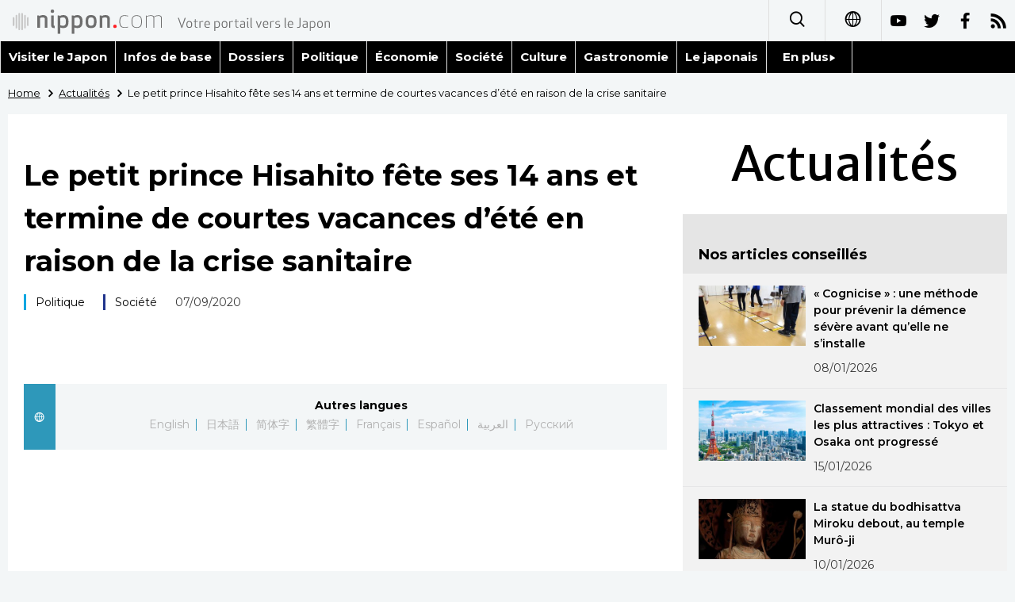

--- FILE ---
content_type: text/html; charset=UTF-8
request_url: https://www.nippon.com/fr/news/yjj2020090600002/
body_size: 3717
content:
<!DOCTYPE html>
<html lang="fr">
  <head>
	<meta charset="utf-8">
	<!--[if IE]><meta http-equiv="X-UA-Compatible" content="IE=edge"><![endif]-->
   <meta name="viewport" content="width=device-width, initial-scale=1">
	<title>Le petit prince Hisahito fête ses 14 ans et termine de courtes vacances d’été en raison de la crise sanitaire | Nippon.com – Infos sur le Japon</title>
	<meta name="cXenseParse:pageclass" content="article"/>
<meta name="cXenseParse:recs:recommendable" content="true"/>
<meta name="cXenseParse:ncf-pick" content="false"/>
<meta name="cXenseParse:ncf-pubyear" content="2020"/>
<meta name="cXenseParse:ncf-pubmonth" content="202009"/>
<meta name="cXenseParse:ncf-pubday" content="20200907"/>
<meta property="article:published_time" content="2020-09-07T14:43:00+0900"/>
<meta property="article:modified_time" content="2026-01-20T14:13:44+0900"/>
<meta name="cXenseParse:ncf-articleid" content="2510102020090600002"/>
<meta name="cXenseParse:recs:articleid" content="2510102020090600002"/>
<meta name="cXenseParse:articleid" content="2510102020090600002"/>
<meta name="cXenseParse:ncf-category" content="Actualités"/>
<meta name="cXenseParse:ncf-tag" content="Politique"/>
<meta name="cXenseParse:ncf-category" content="Politique"/>
<meta name="cXenseParse:ncf-tag" content="Société"/>
<meta name="cXenseParse:ncf-category" content="Société"/>
<meta name="cXenseParse:ncf-series" content=""/>
<meta name="cXenseParse:ncf-thumbnail" content="https://www.nippon.com/fr/news/yjj2020090600002/thumb/thumb_1.jpg?20260120141344"/>
<meta name="cXenseParse:ncf-tag" content="Actu"/>
<meta name="cXenseParse:ncf-tag" content="famille impériale"/>
<meta name="cXenseParse:ncf-tag" content="Hisahito"/>
<meta name="cXenseParse:ncf-articletype" content="時事"/>
<meta name="description" content="Le prince Hisahito, le neveu de l&rsquo;actuel empereur…"/>
<meta name="keywords" content="Actu,famille impériale,Hisahito"/>
<meta property="og:url" content="https://www.nippon.com/fr/news/yjj2020090600002/"/>
<meta property="og:type" content="article"/>
<meta property="og:title" content="Le petit prince Hisahito fête ses 14 ans et termine de courtes vacances d’été en raison de la crise sanitaire"/>
<meta property="og:description" content="Le prince Hisahito, le neveu de l&rsquo;actuel empereur…"/>
<meta property="og:image" content="https://www.nippon.com/fr/ncommon/contents/news/271559/271559.jpg"/>
<meta property="og:site_name" content="nippon.com"/>
<meta name="twitter:card" content="summary_large_image"/>
<meta name="twitter:site" content="@nippon_fr"/>
<meta name="twitter:url" content="https://www.nippon.com/fr/news/yjj2020090600002/"/>
<meta name="twitter:title" content="Le petit prince Hisahito fête ses 14 ans et termine de courtes vacances d’été en raison de la crise sanitaire"/>
<meta property="twitter:description" content="Le prince Hisahito, le neveu de l&rsquo;actuel empereur…"/>

	<meta http-equiv="Content-Security-Policy" content="upgrade-insecure-requests" />
	<link rel="shortcut icon" href="../../ncommon/images/favicon.ico" type="image/x-icon" />
	<link rel="icon" sizes="180x180" href="../../ncommon/images/apple-touch-icon.png">
	<link rel="apple-touch-icon" href="../../ncommon/images/apple-touch-icon.png" />
	<link rel="apple-touch-icon" sizes="57x57" href="../../ncommon/images/apple-touch-icon-57x57.png" />
	<link rel="apple-touch-icon" sizes="72x72" href="../../ncommon/images/apple-touch-icon-72x72.png" />
	<link rel="apple-touch-icon" sizes="76x76" href="../../ncommon/images/apple-touch-icon-76x76.png" />
	<link rel="apple-touch-icon" sizes="114x114" href="../../ncommon/images/apple-touch-icon-114x114.png" />
	<link rel="apple-touch-icon" sizes="120x120" href="../../ncommon/images/apple-touch-icon-120x120.png" />
	<link rel="apple-touch-icon" sizes="144x144" href="../../ncommon/images/apple-touch-icon-144x144.png" />
	<link rel="apple-touch-icon" sizes="152x152" href="../../ncommon/images/apple-touch-icon-152x152.png" />
	<link rel="apple-touch-icon" sizes="180x180" href="../../ncommon/images/apple-touch-icon-180x180.png" />

		<link href="https://fonts.googleapis.com/css?family=Montserrat" rel="stylesheet">
			<link href="https://fonts.googleapis.com/css?family=Merriweather+Sans" rel="stylesheet">
    <link href="https://fonts.googleapis.com/css?family=Montserrat:300,400,600,700" rel="stylesheet">

	<link rel="canonical" href="https://www.nippon.com/fr/news/yjj2020090600002/" />
		<link rel="stylesheet" href="../../ncommon/css/common.css?20260117" media="" />

	   	 <link rel="stylesheet" href="../../../custom/inpage.css?20260117" media="" />
	
	<link rel="stylesheet" href="../../ncommon/js/plugin/fancybox-2.1.7/jquery.fancybox.css" media="" />
	<script>
	  var authorJson = '[]';
	  var seriesId = '';
	  var seriesUrl = '';
	  var articleId = 'yjj2020090600002';
	  var addthisUrl = "https://www.nippon.com/fr/news/yjj2020090600002/";
	</script>

	<script src="../../ncommon/conf/settings.js?20260117"></script>
	<script src="../../ncommon/js/lib/base.js?20260117"></script>
	<script src="../../ncommon/js/lib/utility.js?20260117"></script>
	<script src="../../ncommon/js/liberal.js?20260117" ></script>

	
  </head>

  <body  class="id-detail ">

	<a name="page_top" id="page_top"></a>
	<header id="global-header">
	</header>
	<script src="../../ncommon/js/header.js?20260117" async></script>
	<main>
	<div class="u-bg">

	<ul class="u-pan usp-none">
		<li class="u-pan_li" ><a href="/fr/" class="u-pan_a" ><span >Home</span></a></li>
		<li class="u-pan_li i-arrowr" ><a href="/fr/news/" class="u-pan_a" ><span itemprop="title">Actualités</span></a></li>
		<li class="u-pan_li i-arrowr">Le petit prince Hisahito fête ses 14 ans et termine de courtes vacances d’été en raison de la crise sanitaire</li>
	</ul>

	<article class="c-main c-main1">
	<div class="c-mainin">
	<div class="gpc">
		<div class=" gpc-c_l">
 			  			<div class="c-content">

 				
				 <h1 class="c-h1">Le petit prince Hisahito fête ses 14 ans et termine de courtes vacances d’été en raison de la crise sanitaire</h1>


								<p class="csp-catelogo">
					<span class="is-1">Actualités</span><span class="is-2"></span>
				</p>
				
													<a class="c-cate c-cate0" href="/fr/articlelist.html?f=ncf-category&s=Politique">Politique</a>
																									<a class="c-cate c-cate2" href="/fr/articlelist.html?f=ncf-category&s=Soci%C3%A9t%C3%A9">Société</a>
								
				<time class="c-date" >07/09/2020</time>

				<p class="c-author" id="kiji-author">
				</p>
				<!-- leading -->
								<div class="u-mb"></div>
				

				
				<!--  addthis -->
				<div name="addthis_tools"></div>

				<div class="c-lang">
					<div class="c-lang_icon"><span class="i-earth"></span></div>
						<div class="c-lang_link"><span id="others-lang"></span>
							<input class="c-lang_check" type="checkbox" id="langlink" checked>
							<ul class="c-lang_open">
								<li class="other-language-link-en">English</li>
								<li class="other-language-link-ja">日本語</li>
								<li class="other-language-link-cn">简体字</li>
								<li class="other-language-link-hk">繁體字</li>
								<li class="other-language-link-fr">Français</li>
								<li class="other-language-link-es">Español</li>
								<li class="other-language-link-ar">العربية </li>
								<li class="other-language-link-ru">Русский</li>
							</ul>
						<!--</label>-->
					</div>
				</div><!--c-lang-->

  				<div class="editArea">
  				 <p class="video"><iframe width="560" height="315" src="https://www.youtube.com/embed/M-veeHmw3aE?rel=0&amp;playsinline=1" frameborder="0" allowfullscreen="allowfullscreen" allow="accelerometer; autoplay; encrypted-media; gyroscope; picture-in-picture;"></iframe></p>
<p>Le prince Hisahito, le neveu de l&rsquo;actuel empereur Naruhito, a f&ecirc;t&eacute; ses 14 ans le 6 septembre. Il vient de terminer de courtes vacances de deux semaines avant sa rentr&eacute;e en deuxi&egrave;me ann&eacute;e au sein du coll&egrave;ge rattach&eacute; &agrave; l&rsquo;Universit&eacute; Ochanomizu, &agrave; Tokyo.</p>
<p class="photo_box_c" style="width: 300px;"><a href="/fr/ncommon/contents/news/271558/271558.jpg" class="fancybox" rel="gallery" data-libid="271558"><img src="/fr/ncommon/contents/news/271558/271558.jpg" data-libid="271558" alt="Hisahito et son p&egrave;re, le prince Fumihito (le fr&egrave;re de l'empereur), le 10 ao&ucirc;t" /></a><br /><span class="caption ">Hisahito et son p&egrave;re, le prince Fumihito d&rsquo;Akishino (le fr&egrave;re de l&rsquo;empereur), le 10 ao&ucirc;t</span></p>
<p>De la fin f&eacute;vrier au mois de juin, le jeune homme a d&ucirc; suivre ses cours en ligne suite &agrave; la fermeture de son &eacute;tablissement en raison de la crise du coronavirus, ce qui explique aussi ses vacances exceptionnellement raccourcies cette ann&eacute;e.</p>
<p>Entre devoirs et lectures, il en a aussi profit&eacute; pour &eacute;tudier encore davantage ses sujets favoris, &agrave; savoir la nature et les &ecirc;tres vivants.</p>
<p class="photo_box_c" style="width: 450px;"><a href="/fr/ncommon/contents/news/271559/271559.jpg" class="fancybox" rel="gallery" data-libid="271559"><img src="/fr/ncommon/contents/news/271559/271559.jpg" data-libid="271559" alt="" /></a></p>
<p>Au mois de mai, le prince a &eacute;galement particip&eacute; &agrave; la fabrication de blouses m&eacute;dicales avec sa famille et du personnel de la maison d&rsquo;Akishino, et les ont donn&eacute;s &agrave; la fondation Saiseikai, sp&eacute;cialis&eacute;e dans le bien-&ecirc;tre social.</p>
<p>Hisahito est le petit fr&egrave;re de la <a href="https://www.nippon.com/fr/behind/yjj2019032200470/">princesse Kako</a> et de la <a href="https://www.nippon.com/fr/in-depth/c06117/">princesse Mako</a>, et l&rsquo;unique membre masculin de la g&eacute;n&eacute;ration qui suit celle de l&rsquo;empereur Naruhito. Il est le deuxi&egrave;me dans la ligne de succession au tr&ocirc;ne du Chrysanth&egrave;me, apr&egrave;s son p&egrave;re le prince Fumihito.</p>
<p>(Voir &eacute;galement notre article : <a href="https://www.nippon.com/fr/in-depth/c06104/">Comment assurer la p&eacute;rennit&eacute; de la lign&eacute;e imp&eacute;riale japonaise : un probl&egrave;me crucial</a>)<a href="https://www.nippon.com/fr/in-depth/c06104/"></a></p>
<p>[Copyright The Jiji Press, Ltd.]</p>
  				</div><!--editArea-->

				<p class="c-more c-more-nexpage" id="next-page-nav"></p>
				<div class="paging">
					<ul class="paging__list" id="paging-list">
					</ul>
				</div>
				   				<section class="c-detailkeyward">
  					<h2 class="is-ttl"><span></span></h2>
					<p class="c-keywords">
												 <a href="">Actu</a>
					 							 <a href="">famille impériale</a>
					 							 <a href="">Hisahito</a>
					 						</p>
  				</section><!--detailkeyward-->
				
				<div name="addthis_tools"></div>

  				<div id="detailauthor">

  				</div><!--detailauthor-->


  				<section class="c-cas">
  					<h2 class="cpc-casttl csp-casttl" id="detail_under_series_title"></h2>
  					<div id="detail_under_series"></div>
  					<p class="c-more" id="series_more"><a href=""></a></p>
  				</section>

  				<section class="c-cas c-detail_under"><!--cas 関連するコンテンツ-->
  					<h2 class="cpc-casttl csp-casttl" id="detail_under_relation_title"></h2>
					<ul class="gpc gpc-g30 gpc-3n" id="detail_under_relation"></ul>
  				</section><!--cas 関連するコンテンツ-->

  			</div><!--c-content-->
	   </div><!--gpc-c_l-->

	   <aside class="gpc-c_r">
	    			<h2 class="cpc-catelogo">
				<span class="is-1">Actualités</span><span class="is-2"></span>
			</h2>
	    


			<section class="c-aside csp-bb">
				<p class="cpc-asidettl csp-casttl ctb-asidepd" id="detail_aside_recommend_title"></p>
				<div class="cpc-asidediv" id="detail_aside_recommend">

			 	</div><!-cpc-asidediv-->
			</section><!--おすすめ-->


			<!--人気コンテンツ-->
			<section class="c-aside csp-bb">
                <h2 class="cpc-asidettl csp-casttl ctb-asidepd ranking-title" id="popular_news_title"></h2>
                <ul class="swiper-wrapper ranking-ul">
                    <li class="ranking-tab ranking-tab-active" id="popular_news_tab"><h2></h2></li>
                    <li class="ranking-tab" id="popular_sns_tab"><h2></h2></li>
                    <li class="ranking-tab" id="popular_time_tab"><h2></h2></li>
                </ul>
                <div class="cpc-asidediv" id="popular_news"></div>
                <div class="cpc-asidediv ranking-tab-hidden" id="popular_sns"></div>
                <div class="cpc-asidediv ranking-tab-hidden" id="popular_time"></div>

				<p class="upc-none c-more"><span onclick="$('.c-ninki_after').show('fast');$(this).parent().hide('fast');" id="popular_news_more"><span id="popular-more"></span><span class="i-plus2"></span></span></p>
			</section><!--人気-->

			<!--人気キーワード-->
	   		<section class="c-aside csp-bb">
	   			 <h2 class="cpc-asidettl csp-casttl ctb-asidepd" id="pop-keywords"></h2>
	   			   <div class="cpc-asidediv">
	   				 <div class="cpc-asidediv_in csp-div_in ctb-asidepd">
		   				 <p class="c-keywords" id="pop-keywords-list">
						</p>
			  	 	 </div><!--cpc-asidediv_in-->
				   </div><!--cpc-asidediv-->
			</section><!--人気のキーワード-->
	   </aside><!--gpc-c_r-->
	  </div><!--gpc-->
	  </div><!--c-mainin-->
	</article>

	</div><!--u-bg-->
	</main><!--main-->

	<footer class="c-footer" id="global-footer">

	</footer>
	<script src="../../ncommon/js/plugin/jquery.min.js?20260117"></script>
	<script src="../../ncommon/js/plugin/fancybox-2.1.7/jquery.mousewheel.pack.js"></script>
	<script src="../../ncommon/js/plugin/fancybox-2.1.7/jquery.fancybox.js"></script>
	<script src="../../ncommon/js/recommend/recommend_utility.js?20260117"></script>
	<script src="../../ncommon/js/detail.js?20260117" ></script>
	<script src="../../ncommon/js/footer.js?20260117" ></script>

</body>
</html>


--- FILE ---
content_type: text/javascript;charset=utf-8
request_url: https://id.cxense.com/public/user/id?json=%7B%22identities%22%3A%5B%7B%22type%22%3A%22ckp%22%2C%22id%22%3A%22mks42vxttnq9esxq%22%7D%2C%7B%22type%22%3A%22lst%22%2C%22id%22%3A%223uyjb4z1drgl82o3c6sjumxzuh%22%7D%2C%7B%22type%22%3A%22cst%22%2C%22id%22%3A%223uyjb4z1drgl82o3c6sjumxzuh%22%7D%5D%7D&callback=cXJsonpCB3
body_size: 208
content:
/**/
cXJsonpCB3({"httpStatus":200,"response":{"userId":"cx:205u08ssnowvy30kqqj29r7yip:23vu4b7wu9nfz","newUser":false}})

--- FILE ---
content_type: text/javascript;charset=utf-8
request_url: https://api.cxense.com/public/widget/data?json=%7B%22context%22%3A%7B%22referrer%22%3A%22%22%2C%22autoRefresh%22%3Afalse%2C%22url%22%3A%22https%3A%2F%2Fwww.nippon.com%2Ffr%2Fnews%2Fyjj2020090600002%2F%22%2C%22browserTimezone%22%3A%220%22%7D%2C%22widgetId%22%3A%22418b8d6b9618ad63452159f1a4ac6e1cb73929ae%22%2C%22user%22%3A%7B%22ids%22%3A%7B%22usi%22%3A%22mks42vxttnq9esxq%22%7D%7D%2C%22prnd%22%3A%22mks42vxtvg1m5i2r%22%7D&media=javascript&sid=1135123308672574702&k=newuser&widgetId=418b8d6b9618ad63452159f1a4ac6e1cb73929ae&resizeToContentSize=true&useSecureUrls=true&usi=mks42vxttnq9esxq&rnd=695578764&prnd=mks42vxtvg1m5i2r&tzo=0&callback=cXJsonpCB1
body_size: 10766
content:
/**/
cXJsonpCB1({"httpStatus":200,"response":{"items":[{"dominantimagedimensions":"1280x720","dominantimage":"https://www.nippon.com/fr/ncommon/contents/japan-topics/2911794/2911794.jpg","modifiedtime":"2026-01-17T12:21:33.000Z","ncf-thumbnail":"https://www.nippon.com/fr/japan-topics/c15003/thumb/thumb_1.jpg?20260117212133","publishtime":"2026-01-07T20:00:02.000Z","articleid":"c15003","ncf-category":["Santé","Société","Séries"],"title":"« Cognicise » : une méthode pour prévenir la démence sévère avant qu’elle ne s’installe","click_url":"https://api.cxense.com/public/widget/click/[base64]","ncf-tag":["Santé","Société","maladie","santé","société","vieillissement"],"url":"https://www.nippon.com/fr/japan-topics/c15003/"},{"dominantimagedimensions":"1280x720","dominantimage":"https://www.nippon.com/fr/ncommon/contents/japan-data/2933955/2933955.jpg","modifiedtime":"2026-01-17T12:21:09.000Z","ncf-thumbnail":"https://www.nippon.com/fr/japan-data/h02647/thumb/thumb_1.jpg?20260117212109","publishtime":"2026-01-14T20:00:02.000Z","articleid":"h02647","ncf-category":["Données","International","Société","Ville","Économie"],"title":"Classement mondial des villes les plus attractives : Tokyo et Osaka ont progressé","click_url":"https://api.cxense.com/public/widget/click/[base64]","ncf-tag":["International","Osaka","Société","Tokyo","Ville","classement","international","société","technologie","Économie","économie"],"url":"https://www.nippon.com/fr/japan-data/h02647/"},{"dominantimagedimensions":"1280x720","dominantimage":"https://www.nippon.com/fr/ncommon/contents/japan-topics/2928366/2928366.jpg","modifiedtime":"2026-01-17T12:21:26.000Z","ncf-thumbnail":"https://www.nippon.com/fr/japan-topics/b10933/thumb/thumb_1.jpg?20260117212126","publishtime":"2026-01-09T20:00:08.000Z","articleid":"b10933","ncf-category":["Art","Séries"],"title":"La statue du bodhisattva Miroku debout, au temple Murô-ji","click_url":"https://api.cxense.com/public/widget/click/[base64]","ncf-tag":["Art","Nara","art","bouddhisme","sculpture"],"url":"https://www.nippon.com/fr/japan-topics/b10933/"},{"dominantimagedimensions":"1280x720","dominantimage":"https://www.nippon.com/fr/ncommon/contents/japan-topics/2903875/2903875.jpg","modifiedtime":"2026-01-17T12:21:50.000Z","ncf-thumbnail":"https://www.nippon.com/fr/japan-topics/b10928/thumb/thumb_1.jpg?20260117212150","publishtime":"2025-12-27T10:30:02.000Z","articleid":"b10928","ncf-category":["Art","Séries"],"title":"Le Grand Bouddha d’Asuka, la plus vieille statue bouddhique du Japon","click_url":"https://api.cxense.com/public/widget/click/[base64]","ncf-tag":["Art","Nara","art","bouddhisme","sculpture"],"url":"https://www.nippon.com/fr/japan-topics/b10928/"},{"dominantimagedimensions":"1280x853","dominantimage":"https://www.nippon.com/fr/ncommon/contents/japan-data/2930036/2930036.jpg","modifiedtime":"2026-01-21T14:00:02.000Z","ncf-thumbnail":"https://www.nippon.com/fr/japan-data/h02630/thumb/thumb_1.jpg?20260121230002","publishtime":"2026-01-21T14:00:02.000Z","articleid":"h02630","ncf-category":["Données","Vie quotidienne"],"title":"Sayonara le pingouin Suica : la mascotte de la carte de transport japonaise tire sa révérence","click_url":"https://api.cxense.com/public/widget/click/[base64]","ncf-tag":["Vie quotidienne","métro","train","transport"],"url":"https://www.nippon.com/fr/japan-data/h02630/"},{"dominantimagedimensions":"1280x720","dominantimage":"https://www.nippon.com/fr/ncommon/contents/japan-topics/2905305/2905305.jpg","modifiedtime":"2026-01-17T12:21:22.000Z","ncf-thumbnail":"https://www.nippon.com/fr/japan-topics/b09604/thumb/thumb_1.jpg?20260117212122","publishtime":"2026-01-11T20:00:07.000Z","articleid":"b09604","ncf-category":["Culture","Séries"],"title":"[Haïku] Un froid de canard mandarin","click_url":"https://api.cxense.com/public/widget/click/[base64]","ncf-tag":["Culture","haïku","poésie"],"url":"https://www.nippon.com/fr/japan-topics/b09604/"},{"dominantimagedimensions":"1280x720","dominantimage":"https://www.nippon.com/fr/ncommon/contents/japan-data/2939654/2939654.jpg","modifiedtime":"2026-01-23T20:00:07.000Z","ncf-thumbnail":"https://www.nippon.com/fr/japan-data/h02620/thumb/thumb_1.jpg?20260124050007","publishtime":"2026-01-23T20:00:07.000Z","articleid":"h02620","ncf-category":["Données","Société","Éducation"],"title":"Classement mondial 2025 des compétences en anglais : la dégringolade du Japon","click_url":"https://api.cxense.com/public/widget/click/[base64]","ncf-tag":["Société","anglais","classement","Éducation","école","éducation"],"url":"https://www.nippon.com/fr/japan-data/h02620/"},{"dominantimagedimensions":"1280x720","dominantimage":"https://www.nippon.com/fr/ncommon/contents/guide-to-japan/2932858/2932858.jpg","modifiedtime":"2026-01-17T12:21:37.000Z","ncf-thumbnail":"https://www.nippon.com/fr/guide-to-japan/cs00042/thumb/thumb_1.jpg?20260117212137","publishtime":"2026-01-06T14:00:00.000Z","articleid":"cs00042","ncf-category":["Culture","Visiter le Japon"],"title":"Rokurokubi : d’étranges femmes au long cou","click_url":"https://api.cxense.com/public/widget/click/[base64]","ncf-tag":["Culture","conte","folklore","yôkai"],"url":"https://www.nippon.com/fr/guide-to-japan/cs00042/"},{"dominantimagedimensions":"1280x720","dominantimage":"https://www.nippon.com/fr/ncommon/contents/japan-topics/2932585/2932585.jpg","modifiedtime":"2026-01-17T12:21:18.000Z","ncf-thumbnail":"https://www.nippon.com/fr/japan-topics/i00080/thumb/thumb_1.jpg?20260117212118","publishtime":"2026-01-13T09:30:25.000Z","articleid":"i00080","ncf-category":["Gastronomie","Images","Séries","Travail"],"title":"Le marché de Toyosu : terrain de bataille pour la vente aux enchères des meilleurs thons du monde","click_url":"https://api.cxense.com/public/widget/click/[base64]","ncf-tag":["Gastronomie","Images","Toyosu","Travail","gastronomie","marché","poisson","pêche","sushi","thon"],"url":"https://www.nippon.com/fr/japan-topics/i00080/"},{"dominantimagedimensions":"1280x720","dominantimage":"https://www.nippon.com/fr/ncommon/contents/japan-data/2917282/2917282.jpg","modifiedtime":"2026-01-17T07:17:19.000Z","ncf-thumbnail":"https://www.nippon.com/fr/japan-data/h02302/thumb/thumb_1.jpg?20260117161719","publishtime":"2025-12-30T11:00:02.000Z","articleid":"h02302","ncf-category":["Données","Vie quotidienne"],"title":"Les jours fériés en 2026 au Japon","click_url":"https://api.cxense.com/public/widget/click/[base64]","ncf-tag":["Vie quotidienne","calendrier","congé"],"url":"https://www.nippon.com/fr/japan-data/h02302/"},{"dominantimagedimensions":"1280x720","dominantimage":"https://www.nippon.com/fr/ncommon/contents/in-depth/2911751/2911751.jpeg","modifiedtime":"2026-01-17T12:21:31.000Z","ncf-thumbnail":"https://www.nippon.com/fr/in-depth/d01174/thumb/thumb_1.jpeg?20260117212131","publishtime":"2026-01-08T20:00:02.000Z","articleid":"d01174","ncf-category":["Anime","Dossiers","Travail"],"title":"Travailler dans l’animation au Japon : quelles solutions pour aider les freelances et les petits studios ?","click_url":"https://api.cxense.com/public/widget/click/[base64]","ncf-tag":["Anime","Travail","anime","société","travail"],"url":"https://www.nippon.com/fr/in-depth/d01174/"},{"dominantimagedimensions":"1280x720","dominantimage":"https://www.nippon.com/fr/ncommon/contents/japan-topics/2932457/2932457.jpg","modifiedtime":"2026-01-20T20:00:02.000Z","ncf-thumbnail":"https://www.nippon.com/fr/japan-topics/i00079/thumb/thumb_1.jpg?20260121050002","publishtime":"2026-01-20T20:00:02.000Z","articleid":"i00079","ncf-category":["Gastronomie","Images","Région","Séries"],"title":"À la poursuite du « diamant noir » : les pêcheurs japonais face aux thons d’Ôma","click_url":"https://api.cxense.com/public/widget/click/[base64]","ncf-tag":["Aomori","Gastronomie","Images","Région","mer","poisson","pêche","sushi","thon"],"url":"https://www.nippon.com/fr/japan-topics/i00079/"},{"dominantimagedimensions":"822x462","dominantimage":"https://www.nippon.com/fr/ncommon/contents/japan-topics/2928378/2928378.jpg","modifiedtime":"2026-01-22T20:00:02.000Z","ncf-thumbnail":"https://www.nippon.com/fr/japan-topics/c12004/thumb/thumb_1.jpg?20260123050002","publishtime":"2026-01-22T20:00:02.000Z","articleid":"c12004","ncf-category":["Histoire","Séries"],"title":"Jamais Tokugawa Ieyasu n’aura réussi à vaincre Takeda Shingen sur le champ de bataille","click_url":"https://api.cxense.com/public/widget/click/[base64]","ncf-tag":["Histoire","Tokugawa Ieyasu","histoire"],"url":"https://www.nippon.com/fr/japan-topics/c12004/"},{"dominantimagedimensions":"1280x720","dominantimage":"https://www.nippon.com/fr/ncommon/contents/guide-to-japan/2933442/2933442.jpg","modifiedtime":"2026-01-17T12:21:20.000Z","ncf-thumbnail":"https://www.nippon.com/fr/guide-to-japan/gu051010/thumb/thumb_1.jpg?20260117212120","publishtime":"2026-01-12T11:00:02.000Z","articleid":"gu051010","ncf-category":["Culture","Visiter le Japon"],"title":"Deuxième lundi de janvier : la Journée de la majorité (« Seijin-no-hi »)","click_url":"https://api.cxense.com/public/widget/click/[base64]","ncf-tag":["Culture","calendrier","congé"],"url":"https://www.nippon.com/fr/guide-to-japan/gu051010/"},{"dominantimagedimensions":"1280x720","dominantimage":"https://www.nippon.com/fr/ncommon/contents/japan-data/2940025/2940025.jpg","modifiedtime":"2026-01-20T10:30:02.000Z","ncf-thumbnail":"https://www.nippon.com/fr/japan-data/h02665/thumb/thumb_1.jpg?20260120193002","publishtime":"2026-01-20T10:30:02.000Z","articleid":"h02665","ncf-category":["Données","Politique"],"title":"Dissolution de la Chambre basse et élections anticipées : un calendrier inhabituel dans la politique japonaise","click_url":"https://api.cxense.com/public/widget/click/[base64]","ncf-tag":["Politique","Takaichi Sanae","politique","élection"],"url":"https://www.nippon.com/fr/japan-data/h02665/"}],"prnd":"mks42vxtvg1m5i2r"}})

--- FILE ---
content_type: text/javascript;charset=utf-8
request_url: https://p1cluster.cxense.com/p1.js
body_size: 101
content:
cX.library.onP1('3uyjb4z1drgl82o3c6sjumxzuh');


--- FILE ---
content_type: text/javascript;charset=utf-8
request_url: https://api.cxense.com/public/widget/data?json=%7B%22context%22%3A%7B%22referrer%22%3A%22%22%2C%22autoRefresh%22%3Afalse%2C%22url%22%3A%22https%3A%2F%2Fwww.nippon.com%2Ffr%2Fnews%2Fyjj2020090600002%2F%22%2C%22browserTimezone%22%3A%220%22%7D%2C%22widgetId%22%3A%22f5b4f3a86cbffb2ca272104d3f96d292ea30351e%22%2C%22user%22%3A%7B%22ids%22%3A%7B%22usi%22%3A%22mks42vxttnq9esxq%22%7D%7D%2C%22prnd%22%3A%22mks42vxtvg1m5i2r%22%7D&media=javascript&sid=1135123308672574702&k=newuser&widgetId=f5b4f3a86cbffb2ca272104d3f96d292ea30351e&resizeToContentSize=true&useSecureUrls=true&usi=mks42vxttnq9esxq&rnd=831481342&prnd=mks42vxtvg1m5i2r&tzo=0&callback=cXJsonpCB2
body_size: 7274
content:
/**/
cXJsonpCB2({"httpStatus":200,"response":{"items":[{"dominantimagedimensions":"1280x720","dominantimage":"https://www.nippon.com/fr/ncommon/contents/japan-topics/2916209/2916209.jpg","modifiedtime":"2026-01-17T12:21:48.000Z","ncf-thumbnail":"https://www.nippon.com/fr/japan-topics/b11901/thumb/thumb_1.jpg?20260117212148","publishtime":"2026-01-01T20:00:07.000Z","articleid":"b11901","ncf-category":["Culture","Région","Séries"],"title":"Comment devenir un maître de l’ethno-photographie : Haga Hideo et les îles Amami","click_url":"https://api.cxense.com/public/widget/click/[base64]","ncf-tag":["Culture","Kagoshima","Région","folklore","photographie","région","île"],"url":"https://www.nippon.com/fr/japan-topics/b11901/"},{"dominantimagedimensions":"1280x720","dominantimage":"https://www.nippon.com/fr/ncommon/contents/guide-to-japan/2940056/2940056.jpg","modifiedtime":"2026-01-23T14:00:02.000Z","ncf-thumbnail":"https://www.nippon.com/fr/guide-to-japan/cs00060/thumb/thumb_1.jpg?20260123230002","publishtime":"2026-01-23T14:00:02.000Z","articleid":"cs00060","ncf-category":["Culture","Visiter le Japon"],"title":"Soutenir sa star favorite :« oshi » et « oshikatsu »","click_url":"https://api.cxense.com/public/widget/click/[base64]","ncf-tag":["Culture","culture"],"url":"https://www.nippon.com/fr/guide-to-japan/cs00060/"},{"dominantimagedimensions":"1280x720","dominantimage":"https://www.nippon.com/fr/ncommon/contents/japan-data/2916189/2916189.jpg","modifiedtime":"2026-01-17T07:10:14.000Z","ncf-thumbnail":"https://www.nippon.com/fr/japan-data/h02544/thumb/thumb_1.jpg?20260117161014","publishtime":"2025-12-27T20:00:07.000Z","articleid":"h02544","ncf-category":["Culture","Données","Tradition"],"title":"L’année du cheval : au galop vers 2026 !","click_url":"https://api.cxense.com/public/widget/click/[base64]","ncf-tag":["Culture","Tradition","animal","calendrier","cheval","tradition"],"url":"https://www.nippon.com/fr/japan-data/h02544/"},{"dominantimagedimensions":"1280x720","dominantimage":"https://www.nippon.com/fr/ncommon/contents/japan-data/2940756/2940756.jpg","modifiedtime":"2026-01-22T10:30:02.000Z","ncf-thumbnail":"https://www.nippon.com/fr/japan-data/h02673/thumb/thumb_1.jpg?20260122193002","publishtime":"2026-01-22T10:30:02.000Z","articleid":"h02673","ncf-category":["Données","Tourisme","Économie"],"title":"Touristes étrangers au Japon : un nouveau record en 2025","click_url":"https://api.cxense.com/public/widget/click/[base64]","ncf-tag":["Tourisme","tourisme","touristes étrangers","Économie","économie"],"url":"https://www.nippon.com/fr/japan-data/h02673/"},{"dominantimagedimensions":"1280x720","dominantimage":"https://www.nippon.com/fr/ncommon/contents/japan-data/2916225/2916225.jpg","modifiedtime":"2026-01-17T12:21:35.000Z","ncf-thumbnail":"https://www.nippon.com/fr/japan-data/h01226/thumb/thumb_1.jpg?20260117212135","publishtime":"2026-01-07T14:00:02.000Z","articleid":"h01226","ncf-category":["Données","Histoire"],"title":"La guerre de Genpei : chronologie","click_url":"https://api.cxense.com/public/widget/click/[base64]","ncf-tag":["Histoire","histoire"],"url":"https://www.nippon.com/fr/japan-data/h01226/"},{"dominantimagedimensions":"1280x720","dominantimage":"https://www.nippon.com/fr/ncommon/contents/japan-data/2930040/2930040.jpg","modifiedtime":"2026-01-17T12:21:02.000Z","ncf-thumbnail":"https://www.nippon.com/fr/japan-data/h02614/thumb/thumb_1.jpg?20260117212102","publishtime":"2026-01-16T10:30:02.000Z","articleid":"h02614","ncf-category":["Données","Famille","Société"],"title":"Alerte sur la santé des enfants au Japon : mauvaises habitudes alimentaires et manque de sommeil","click_url":"https://api.cxense.com/public/widget/click/[base64]","ncf-tag":["Famille","Société","enfant","famille","société"],"url":"https://www.nippon.com/fr/japan-data/h02614/"},{"dominantimagedimensions":"1280x720","dominantimage":"https://www.nippon.com/fr/ncommon/contents/japan-data/2928396/2928396.jpg","modifiedtime":"2026-01-17T12:21:13.000Z","ncf-thumbnail":"https://www.nippon.com/fr/japan-data/h02634/thumb/thumb_1.jpg?20260117212113","publishtime":"2026-01-13T20:00:02.000Z","articleid":"h02634","ncf-category":["Données","Politique"],"title":"Quel est le montant du patrimoine des ministres du gouvernement japonais ?","click_url":"https://api.cxense.com/public/widget/click/[base64]","ncf-tag":["Politique","argent","politique"],"url":"https://www.nippon.com/fr/japan-data/h02634/"},{"dominantimagedimensions":"1280x720","dominantimage":"https://www.nippon.com/fr/ncommon/contents/guide-to-japan/2915619/2915619.jpg","modifiedtime":"2026-01-17T12:21:24.000Z","ncf-thumbnail":"https://www.nippon.com/fr/guide-to-japan/gu019015/thumb/thumb_1.jpg?20260117212124","publishtime":"2026-01-10T11:00:02.000Z","articleid":"gu019015","ncf-category":["Tourisme","Tradition","Visiter le Japon"],"title":"Trois grands rituels de purification par l’eau ou les flammes au Japon","click_url":"https://api.cxense.com/public/widget/click/[base64]","ncf-tag":["Aichi","Chiba","Hokkaidô","Tourisme","Tradition","festival","tourisme"],"url":"https://www.nippon.com/fr/guide-to-japan/gu019015/"},{"dominantimagedimensions":"1280x720","dominantimage":"https://www.nippon.com/fr/ncommon/contents/japan-topics/2903875/2903875.jpg","modifiedtime":"2026-01-17T12:21:50.000Z","ncf-thumbnail":"https://www.nippon.com/fr/japan-topics/b10928/thumb/thumb_1.jpg?20260117212150","publishtime":"2025-12-27T10:30:02.000Z","articleid":"b10928","ncf-category":["Art","Séries"],"title":"Le Grand Bouddha d’Asuka, la plus vieille statue bouddhique du Japon","click_url":"https://api.cxense.com/public/widget/click/[base64]","ncf-tag":["Art","Nara","art","bouddhisme","sculpture"],"url":"https://www.nippon.com/fr/japan-topics/b10928/"},{"dominantimagedimensions":"1280x720","dominantimage":"https://www.nippon.com/fr/ncommon/contents/japan-data/2933955/2933955.jpg","modifiedtime":"2026-01-17T12:21:09.000Z","ncf-thumbnail":"https://www.nippon.com/fr/japan-data/h02647/thumb/thumb_1.jpg?20260117212109","publishtime":"2026-01-14T20:00:02.000Z","articleid":"h02647","ncf-category":["Données","International","Société","Ville","Économie"],"title":"Classement mondial des villes les plus attractives : Tokyo et Osaka ont progressé","click_url":"https://api.cxense.com/public/widget/click/[base64]","ncf-tag":["International","Osaka","Société","Tokyo","Ville","classement","international","société","technologie","Économie","économie"],"url":"https://www.nippon.com/fr/japan-data/h02647/"}],"prnd":"mks42vxtvg1m5i2r"}})